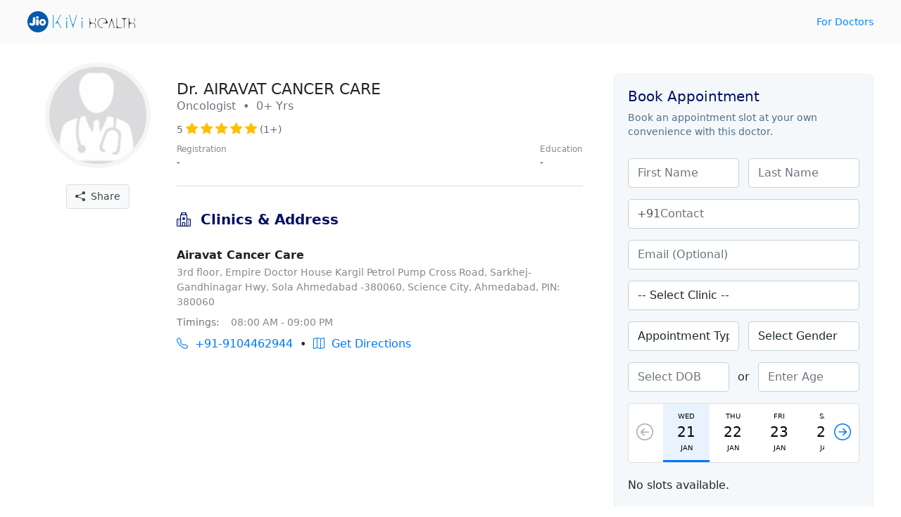

--- FILE ---
content_type: text/html; charset=UTF-8
request_url: https://kivihealth.com/iam/airavat.cancer.care.6kv630sp17de
body_size: 13864
content:
<!DOCTYPE html>
<html>
<head>
    <meta charset="UTF-8">
    <meta name="viewport" content="width=device-width, initial-scale=1.0">
    <link href="https://cdn.kivihealth.com/bootstrap/5.1.3/css/bootstrap.min.css" rel="stylesheet">
    <link rel="stylesheet" href="https://cdn.kivihealth.com/bootstrap/icons/1.8.1/bootstrap-icons.css">

    <title>Dr.AIRAVAT CANCER CARE | Oncologist</title>
    <script src="https://code.jquery.com/jquery-3.6.0.min.js" integrity="sha256-/xUj+3OJU5yExlq6GSYGSHk7tPXikynS7ogEvDej/m4=" crossorigin="anonymous"></script>
    
                        <link href="https://cdn.kivihealth.com/video.js/player/7.18.1/video-js.min.css" rel="stylesheet">
            <script src="https://cdn.kivihealth.com/video.js/player/7.18.1/video.min.js"></script>
            <script src="https://cdn.kivihealth.com/video.js/vhs/2.14.0/videojs-http-streaming.min.js"></script>
                
    <style type="text/css">
        body{
            font-size: 16px;
            cursor: default;
        }
        .row{
            margin: 0;
        }
        .flex-1{
            flex: 1;
        }
        .flex{
            display: flex;
            flex-direction: row;
            align-items: center;
        }
        .flex-start{
            display: flex;
            align-items: flex-start;
        }
        .inline-flex{
            display: inline-flex;
        }
        .justify-apart{
            justify-content: space-between;
        }
        .widemargin{
            max-width: 1240px;
            margin: auto;
            padding-left: 1.2em;
            padding-right: 1.2em;
        }
        .header{
            background: #fafafa;
            padding: 1em 0em;
            margin-bottom: 1.2em;
        }
        .link{
            text-decoration: none;
            color: #08f;
            font-size: 0.9em;
        }
        .text-xs{
            font-size: 0.8em;
            color: #888;
        }
        .text-sm{
            font-size: 0.9em;
            color: #888;
        }
        .pl-4{
            padding-left: 0.8em !important;
        }
        .ml-4{
            margin-left: 0.8em !important;
        }
        .text-link{
            text-decoration: none;
            color: #07f;
        }
        .overlay{
            position: fixed;
            top: 0;
            right: 0;
            bottom: 0;
            left: 0;
            background: #000b;
        }
        #loaderwrapper{
            display: flex;
            justify-content: center;
            align-items: center;
            z-index: 40;
            display: none;
        }
        #loaderwrapper .loaderbody{
            color: #fff;
        }
        .space-around{
            justify-content: space-around;
        }
        .position-relative{
            position: relative;
        }
        .input-group-box{
            position: relative;
        }
        .input-prefix{
            position: absolute;
            z-index: 11;
            height: 100%;
            display: flex;
            align-items: center;
            padding: 0 0.8em;
            color: #555;
        }
        .form-control.prefix{
            padding-left: 2.8em;
        }
        label{
            font-size: 0.9em;
            color: #222;
            font-weight: 500;
            margin-bottom: 2px;
        }
        .form-control{
            padding: 0.5em 0.8em;
            border-radius: 5px;
            border-color: #ddd;
        }

        button *{
            pointer-events: none;
        }

        .modal {
            background: #000a;
        }

        .disabled {
            color: #aaa !important;
        }

        .error-message {
            color: #ff0000;
            font-size: 14px;
            padding-top: 1em;
        }

        .has-error {
            border-color: #ff0000 !important;
        }

        .otp::-webkit-input-placeholder {
            text-align: center;
        }

        .otp:-moz-placeholder { /* Firefox 18- */
            text-align: center;  
        }

        .otp::-moz-placeholder {  /* Firefox 19+ */
            text-align: center;  
        }

        .otp:-ms-input-placeholder {  
            text-align: center; 
        }

        .spinner {
            width: 60px;
            height: 60px;
            display: inline-block;
            border: 3px solid #dddf00;
            border-top-color: transparent;
            border-bottom-color: transparent;
            border-radius: 50%;
            animation: spin 1s infinite;
        }

        .label-required:after {
            content:" *";
            color: red;
        }

        @keyframes spin {
            0% {
                transform: rotate(0);
            }
            50% {
                transform: rotate(180deg);
                border-top-color: #fcab41;
                border-bottom-color: #80ffdb;
                border-right-color: transparent;
                border-left-color: transparent;
            }
            100% {
                transform: rotate(360deg);
            }
        }

        input::-webkit-outer-spin-button,
        input::-webkit-inner-spin-button {
            -webkit-appearance: none;
            margin: 0;
        }

        /* Firefox */
        input[type=number] {
            -webkit-appearance: textfield;
            -moz-appearance: textfield;
            appearance: textfield;
        }

        ::-webkit-scrollbar {
            width: 3px;
            height: 3px;
        }

        /* Track */
        ::-webkit-scrollbar-track {
            background: #fff; 
        }
        
        /* Handle */
        ::-webkit-scrollbar-thumb {
            background: #ccc; 
        }

        /* Handle on hover */
        ::-webkit-scrollbar-thumb:hover {
            background: #888; 
        }
    </style>
</head>
<body>

<div class="header">
    <div class="flex justify-apart widemargin">
        <div>
            <a href="" > <img src="https://cdn.kivihealth.com/kivihealth/jiokivilogo.svg" /> </a>
        </div>
        <div>
            <a href="/doctors" class="link">For Doctors</a>
        </div>
    </div>
</div>

<div id="loaderwrapper" class="overlay">
    <div class="loaderbody text-center">
        <span class="spinner mb-2"></span>
        <p style="color: #bff5e6;" class="m-0">Please wait...</p>
    </div>
</div>

<style type="text/css">
    .profile-head{
        align-items: flex-start;
    }
    .doctor-avatar{
        border-radius: 100%;
    }
    .verifiedicon{
        height: 20px;
        display: inline-block;
        margin-left: 10px;
        position: absolute;
        top: 2px;
    }
    .avatar{
        display: inline-block;
        background-image: url('https://files.kivihealth.com/images/logos/doctor-profile.png');
        width: 150px;
        height: 150px;
        background-size: cover;
        border-radius: 100%;
        border: 6px solid #f5f5f5;
    }
    .profile-info{
        flex: 1;
        padding-left: 2em;
    }
    .metainfo{
        text-align: left;
    }
    .doctor-name{
        font-size: 1.4em;
        position: relative;
    }
    .profile-mom{
        font-size: 0.8em;
        justify-content: space-between;
    }
    .icon-rating{
        color: #ffbf00;
        font-size: 1.2em;
    }
    .icon-social{
        font-size: 2em;
        margin: 0 0.4em;
    }
    .ratings{
        align-items:center;
        font-size: 0.9em;
        color: #666;
    }
    .appt-btn{
        max-width: 575px;
        margin: auto;
    }
    .appt-btn .btn{
        width: 100%;
    }
    .share-profile{
        margin-top: 1em;
    }
    .share-profile .btn-light{
        color: #444;
        font-size: 14px;
        border: 1px solid #ddd;
    }
    .profile-videos, .profile-gallery{
        display: flex;
        overflow-x: auto;
        padding-bottom: 0.5em;
        padding-top: 0.5em;
    }
    .video-thumbnail-play{
        width: 104px;
        height: 142px;
        background-size: cover;
        margin-right: 12px;
        border-radius: 18px;
        border: 1px solid #ddd;
        background-color: #f4ecd6;
        display: flex;
        cursor: pointer;
    }
    .video-thumbnail-play i{
        margin: auto;
        color: #fff;
        text-shadow: 0pt 0pt 1pt #000;
        font-size: 2em;
    }
    .image-thumbnail{
        width: 100px;
        height: 100px;
        background-size: cover;
        margin-right: 16px;
        border-radius: 100%;
        border: 4px solid #f5f5f5;
        cursor: pointer;
    }
    .profile-section{
        padding: 1em 0
    }
    .section-title{
        color: #000f64;
        font-size: 20px;
        font-weight: 600;
        margin-bottom: 0;
    }
    #doctorprofilecard{
        border-bottom: 1px solid #ddd;
        margin-bottom: 1em;
    }

    .clinic-box, .experience-box, .education-box{
        border-bottom: 1px solid #ddd;
        padding: 1.5em 0;
    }
    .clinic-box:last-child, .experience-box:last-child, .education-box:last-child{
        border-bottom:0;
    }

    .clinics-title{
        font-weight: 600;
        margin-bottom: 2px;
        color: #222;
        text-transform: capitalize;
    }
    .btn-direction{
        height: 36px;
        width: 36px;
        font-size: 16px;
        border: 0;
        color: #07f;
        border-radius: 100%;
        background: #fff;
        border: 1px solid #07f;
        margin-right: 0.5em;
        margin-top: 0.4em;
    }

    .book-slot-box{
        padding: 1.5em 0 0 2em;
    }

    .share-wrapper{
        position: relative;
        display: inline-flex;
    }
    .share-options{
        background: #fff;
        border: 1px solid #e0e0e0;
        box-shadow: -1pt 1pt 6pt #ddd;
        border-radius: 5px;
        padding: 0;
        max-width: 130px;
        min-width: 110px;
        margin: auto;
        position: absolute;
        right: 0;
        top: 35px;
        display: none;
    }
    .share-item-mode{
        display: block;
        text-align: left;
        text-decoration: none;
        color: #555;
        font-size: 13px;
        border-bottom: 1px solid #eee;
        padding: 0.6em 0.8em;
        margin: 0;
        cursor: pointer;
    }
    .share-item-mode:hover{
        background: #fafafa;
        color: #07f;
    }

    @media (min-width: 768px) and (max-width: 991px ){
        .educationbox{
            padding-right: 2.5em;
        }
    }

    @media (max-width: 575px) {
        .doctor-info-box{
            padding-top: 0 !important;
        }
        .metainfo{
            text-align: center;
        }
        .profile-mom{
            margin: auto;
        }
        .ratings{
            text-align: center;
        }
        .educationbox{
            padding-right: 0em;
        }
        .doctor-info-box{
            padding: 0em;
        }
        .share-profile{
            position: absolute;
            right: 0em;
            top: -0.9em;
        }
    }

    </style>

<div class="row widemargin mb-4">
    <div class="col-12 col-sm-12 col-md-12 col-lg-7 col-xl-8 p-0 position-relative">
        <div class="row">
            <div class="doctor-avtar-box col-12 col-sm-4 col-md-3 col-lg-3 p-0 mb-2 pt-2 text-center">
                <div class="avatar doctoravtar"></div>
                                <div class="share-profile text-muted">
                    <div class="share-wrapper">
                        <button class="btn btn-light" id="shareprofile">
                            <i class="bi-share-fill"></i> &nbsp;Share
                        </button>
                        <div class="share-options">
                            <a class="share-item-mode" href="https://facebook.com/sharer/sharer.php?u=https://kivihealth.com/iam/airavat.cancer.care.6kv630sp17de" target="_blank" rel="noopener">
                                <i class="bi-facebook text-primary"></i> &nbsp; Facebook
                            </a>
                            <a class="share-item-mode" href="https://twitter.com/intent/tweet?text=Dr.AIRAVAT CANCER CARE&url=https://kivihealth.com/iam/airavat.cancer.care.6kv630sp17de" target="_blank" rel="noopener">
                                <i class="bi-twitter text-primary"></i> &nbsp; Twitter
                            </a>
                            <p class="share-item-mode" id="copysharelink">Copy link</p>
                        </div>
                    </div>
                </div>
            </div>
            <div class="doctor-info-box col-12 col-sm-8 col-md-9 col-lg-9 pt-3">
                <!-- Doctor Profile Card -->
                <div id="doctorprofilecard" class="profile-section">
                    <div class="metainfo">
                        <h1 class="doctor-name m-0">
                            Dr. AIRAVAT CANCER CARE 
                                                    </h1>
                        <p class="text-muted mb-2">Oncologist &nbsp;&bullet;&nbsp;  0+ Yrs</p>
                    </div>
                    <div class="ratings">
                                                                                                                                                                                                                                                <span>5</span>
                                                                        
                                                            <i class="icon-rating bi-star-fill"></i>
                            
                                                    
                                                            <i class="icon-rating bi-star-fill"></i>
                            
                                                    
                                                            <i class="icon-rating bi-star-fill"></i>
                            
                                                    
                                                            <i class="icon-rating bi-star-fill"></i>
                            
                                                    
                                                            <i class="icon-rating bi-star-fill"></i>
                            
                                                                            <span>(1+)</span>                    </div>
                    
                    <div class="row">
                        <div class="col-sm-12 col-md-6 col-lg-12 flex profile-mom p-0 pt-2 mb-2">
                            <div>
                                <p class="text-sm m-0">Registration</p>
                                <p class="m-0">
                                                                            -
                                                                    </p>
                            </div>
                            <div class="educationbox">
                                <p class="text-sm m-0">Education</p>
                                <p class="m-0">
                                                                                                                                                    -
                                                                    </p>
                            </div>
                        </div>
                        <div class="col-sm-12 col-md-6 d-md-block d-lg-none pt-2 pb-2 appt-btn p-0">
                            <a class="btn btn-primary" href="/iam/airavat.cancer.care.6kv630sp17de/bookslot" target="_blank">Book Appointment</a>
                        </div>
                    </div>
                </div>

                <!-- Doctor Videos -->
                
                <!-- Doctor Photos -->
                
                <!-- Doctor Clinics -->
                                                <div id="doctorclinics" class="profile-section">
                    <p class="section-title"><i class="bi-hospital"></i>&nbsp;  Clinics & Address</p>
                                                            <div class="clinic-box">
                        <p class="clinics-title">Airavat Cancer Care</p>
                        <p class="m-0 text-sm">3rd floor, Empire Doctor House Kargil Petrol Pump Cross Road, Sarkhej- Gandhinagar Hwy, Sola Ahmedabad -380060, Science City, Ahmedabad, PIN: 380060</p>
                        <div class="flex-start mt-2 text-sm">
                            <p class="m-0 text-muted">Timings: &nbsp; &nbsp; </p>
                            <div>
                                                                <p class="m-0">08:00 AM - 09:00 PM</p>
                                                                                            </div>
                        </div>
                        <div class="flex mt-2">
                                                        <a href="tel:+91-9104462944" class="m-0 text-link"><i class="bi-telephone"></i>&nbsp; +91-9104462944</a>
                            &nbsp; &bullet; &nbsp;
                                                                                                                                                                            <a id="direction_22164" href="https://www.google.com/maps/dir/?api=1&destination=23.0768656,72.5248666" class="m-0 text-link" target="_blank"><i class="bi-map"></i>&nbsp; Get Directions</a>
                        </div>
                    </div>
                                    </div>
                
                <!-- Doctor Experiences -->
                
                <!-- Doctor Education -->
                            </div>
        </div>
    </div>
    <div class="d-none d-lg-block col-lg-5 col-xl-4 book-slot-box">
        

                                                    
<style>
.childmargin{
    padding: 0!important;
}
#profilecardbook .doctor-avatar{
    border-radius: 100%;
}
#profilecardbook .verifiedicon{
    height: 16px;
    display: inline-block;
    margin-left: 10px;
    position: absolute;
    top: 2px;
}
#profilecardbook .avatar{
    display: inline-block;
    background-image: url('https://files.kivihealth.com/images/logos/doctor-profile.png');
    width: 54px;
    height: 54px;
    background-size: cover;
    border-radius: 100%;
    margin-right: 1em;
}
#profilecardbook .profile-info{
    flex: 1;
    padding-left: 2em;
}
#profilecardbook .metainfo{
    display: flex;
    align-items: center;
    padding-bottom: 1.2em;
}
#profilecardbook .doctor-name{
    font-size: 1.1em;
    position: relative;
}
#book-appointment-wrapper{
    background: #f5f8fa;
    padding: 0em;
    border: 1px solid #e7eff4;
    border-radius: 0.5em;
    position: sticky;
    top: 1.6em;
    overflow: hidden;
}
.cardhead{
    color: #001064;
    padding: 1.2em;
}
.cardhead-tagline{
    font-size: 0.85em;
    color: #4b6f8d;
}
.cardbody{
    padding: 1.2em;
}
.cardbody .form-control{
    border-color: #c5d1d9;
}
.form-field {
    padding: 0.5em 0;
}
.slot-list-head{
    width: 100%;
    display: inline-flex;
    justify-content: space-between;
    align-items: center;
    background: #fff;
    border-radius: 4px;
    border: 1px solid #ddd;
}
#slot-date-list{
    width: 70%;
    overflow: hidden;
}
#slot-date-list .slider{
    display: inline-flex;
    justify-content: space-around;
    align-items: center;
}
.btn-slide-slot{
    border: 0;
    padding: 10px;
    font-size: 1.5em;
    background: none;
    color: #07f;
    width: 14%;
}
.btn-slotdate{
    flex-direction: column;
    display: inline-flex;
    align-items: center;
    font-size: 10px;
    padding: 1em 2em;
    border: 0;
    border-bottom: 3px solid #fff;
    background: #fff;
}
.btn-slotdate.active{
    border-bottom: 3px solid #07f;
    background: #e9f3ff;
}
.btn-slotdate span:nth-child(2){
    font-size: 2em;
}
.categorytimelist{
    margin-left: -5px;
}
.btntimeslot {
    border: 0;
    background: #fff;
    border: 1px solid #ddd;
    width: 90px;
    height: 36px;
    margin: 5px;
    border-radius: 2px;
    font-size: 14px;
}
.btntimeslot.active{
    border: 1px solid #07f;
    background: #e9f3ff;
}
.form-control{
    margin: 0.5em 0;
    display: inline-block;
}

.inforow{
    display: flex;
    align-items: center;
    padding: 5px 0;
    font-size: 13px;
}
.inforow p{
    margin: 0;
}
.inforow div{
    flex: 1;
}
.inforow p:first-child{
    color: #777;
    margin: 0;
    font-size: 12px;
}
#resend-otp-timer{
    display: none;
}
.otp-input{
    border: 1px solid #ccc;
    width: 20%;
    height: 42px;
    border-radius: 3px;
    appearance: none;
    text-align: center;
    font-size: 1.2em;
}
.paymode-btn{
    border: 1px solid #ddd;
    padding: 0.6em;
    border-radius: 4px;
    background: #fafafa;
}

.paymode-btn.active{
    border: 1px solid #07f;
    background: #e9f3ff;
}

</style>

<div class=" childmargin  mb-4">
    
    <div id="book-appointment-wrapper">
        <div class="cardhead">
            <h2 class="h5">Book Appointment</h2>
            <p class="cardhead-tagline m-0">Book an appointment slot at your own convenience with this doctor.</p>
        </div>
        <div class="cardbody pt-0">
            <div id="formpartone">
                <div class="flex justify-apart">
                    <input type="text" placeholder="First Name" class="form-control" id="first_name" />
                    <input type="text" placeholder="Last Name" class="form-control ml-4" id="last_name" />
                </div>
                <div class="flex input-group-box">
                    <span class="input-prefix"> +91 </span>
                    <input type="text" placeholder="Contact" class="form-control prefix" id="contact" />
                </div>
                
                <input type="text" placeholder="Email (Optional)" class="form-control" id="email" />
                <select class="form-control" placeholder="Clinic" id="clinic">
                    <option value="">-- Select Clinic --</option>
                                                                        <option value="22164">Airavat Cancer Care, 3rd floor, Empire Doctor House Kargil Petrol Pump Cross Road, Sarkhej- Gandhinagar Hwy, Sola Ahmedabad -380060, Science City, Ahmedabad</option>
                                                            </select>

                <div class="flex justify-apart">                    
                    <select class="form-control" id="appointment_type">
                        <option value="">Appointment Type</option>
                        <option value="In-Clinic">In-Clinic</option>
                        <option value="Online">Online</option>
                    </select>
                    <select class="form-control ml-4" id="gender">
                        <option value="">Select Gender</option>
                        <option value="1">Male</option>
                        <option value="0">Female</option>
                    </select>                   
                </div>

                <div class="flex justify-apart">
                    <input type="text" placeholder="Select DOB" class="form-control" id="dob" onfocus="(this.type='date')" onmouseenter="(this.type='date')" onblur="(this.value == '' ? this.type='text' : this.type='date')" onmouseout="(this.value == '' ? this.type='text' : this.type='date')" /><span style="padding-left:12px;">or</span>
                    <input type="number" placeholder="Enter Age" class="form-control  ml-4" id="age" />
                </div>

                <div class="form-field slot-list">
                    <div class="slot-list-head">
                        <button class="btn-slide-slot disabled" id="previous_date" disabled="disabled"><i class="bi-arrow-left-circle"></i></button>
                        <div id="slot-date-list">
                            <div class="slider">
                                                                                                                                            <button class="btn-slotdate active visible" data-date="21/01/2026" data-day="Wednesday" data-formatted-date="Jan 21">
                                        <span>WED</span>
                                        <span>21</span>
                                        <span>JAN</span>
                                    </button>
                                                                                                                                            <button class="btn-slotdate visible" data-date="22/01/2026" data-day="Thursday" data-formatted-date="Jan 22">
                                        <span>THU</span>
                                        <span>22</span>
                                        <span>JAN</span>
                                    </button>
                                                                                                                                            <button class="btn-slotdate visible" data-date="23/01/2026" data-day="Friday" data-formatted-date="Jan 23">
                                        <span>FRI</span>
                                        <span>23</span>
                                        <span>JAN</span>
                                    </button>
                                                                                                                                            <button class="btn-slotdate visible" data-date="24/01/2026" data-day="Saturday" data-formatted-date="Jan 24">
                                        <span>SAT</span>
                                        <span>24</span>
                                        <span>JAN</span>
                                    </button>
                                                                                                                                            <button class="btn-slotdate" data-date="25/01/2026" data-day="Sunday" data-formatted-date="Jan 25">
                                        <span>SUN</span>
                                        <span>25</span>
                                        <span>JAN</span>
                                    </button>
                                                                                                                                            <button class="btn-slotdate" data-date="26/01/2026" data-day="Monday" data-formatted-date="Jan 26">
                                        <span>MON</span>
                                        <span>26</span>
                                        <span>JAN</span>
                                    </button>
                                                                                                                                            <button class="btn-slotdate" data-date="27/01/2026" data-day="Tuesday" data-formatted-date="Jan 27">
                                        <span>TUE</span>
                                        <span>27</span>
                                        <span>JAN</span>
                                    </button>
                                                                                                                                            <button class="btn-slotdate" data-date="28/01/2026" data-day="Wednesday" data-formatted-date="Jan 28">
                                        <span>WED</span>
                                        <span>28</span>
                                        <span>JAN</span>
                                    </button>
                                                                                                                                            <button class="btn-slotdate" data-date="29/01/2026" data-day="Thursday" data-formatted-date="Jan 29">
                                        <span>THU</span>
                                        <span>29</span>
                                        <span>JAN</span>
                                    </button>
                                                                                                                                            <button class="btn-slotdate" data-date="30/01/2026" data-day="Friday" data-formatted-date="Jan 30">
                                        <span>FRI</span>
                                        <span>30</span>
                                        <span>JAN</span>
                                    </button>
                                                                                                                                            <button class="btn-slotdate" data-date="31/01/2026" data-day="Saturday" data-formatted-date="Jan 31">
                                        <span>SAT</span>
                                        <span>31</span>
                                        <span>JAN</span>
                                    </button>
                                                                                                                                            <button class="btn-slotdate" data-date="01/02/2026" data-day="Sunday" data-formatted-date="Feb 01">
                                        <span>SUN</span>
                                        <span>01</span>
                                        <span>FEB</span>
                                    </button>
                                                                                                                                            <button class="btn-slotdate" data-date="02/02/2026" data-day="Monday" data-formatted-date="Feb 02">
                                        <span>MON</span>
                                        <span>02</span>
                                        <span>FEB</span>
                                    </button>
                                                                                                                                            <button class="btn-slotdate" data-date="03/02/2026" data-day="Tuesday" data-formatted-date="Feb 03">
                                        <span>TUE</span>
                                        <span>03</span>
                                        <span>FEB</span>
                                    </button>
                                                                                                                                            <button class="btn-slotdate" data-date="04/02/2026" data-day="Wednesday" data-formatted-date="Feb 04">
                                        <span>WED</span>
                                        <span>04</span>
                                        <span>FEB</span>
                                    </button>
                                                                                                                                            <button class="btn-slotdate" data-date="05/02/2026" data-day="Thursday" data-formatted-date="Feb 05">
                                        <span>THU</span>
                                        <span>05</span>
                                        <span>FEB</span>
                                    </button>
                                                                                                                                            <button class="btn-slotdate" data-date="06/02/2026" data-day="Friday" data-formatted-date="Feb 06">
                                        <span>FRI</span>
                                        <span>06</span>
                                        <span>FEB</span>
                                    </button>
                                                                                                                                            <button class="btn-slotdate" data-date="07/02/2026" data-day="Saturday" data-formatted-date="Feb 07">
                                        <span>SAT</span>
                                        <span>07</span>
                                        <span>FEB</span>
                                    </button>
                                                                                                                                            <button class="btn-slotdate" data-date="08/02/2026" data-day="Sunday" data-formatted-date="Feb 08">
                                        <span>SUN</span>
                                        <span>08</span>
                                        <span>FEB</span>
                                    </button>
                                                                                                                                            <button class="btn-slotdate" data-date="09/02/2026" data-day="Monday" data-formatted-date="Feb 09">
                                        <span>MON</span>
                                        <span>09</span>
                                        <span>FEB</span>
                                    </button>
                                                                                                                                            <button class="btn-slotdate" data-date="10/02/2026" data-day="Tuesday" data-formatted-date="Feb 10">
                                        <span>TUE</span>
                                        <span>10</span>
                                        <span>FEB</span>
                                    </button>
                                                                                                                                            <button class="btn-slotdate" data-date="11/02/2026" data-day="Wednesday" data-formatted-date="Feb 11">
                                        <span>WED</span>
                                        <span>11</span>
                                        <span>FEB</span>
                                    </button>
                                                                                                                                            <button class="btn-slotdate" data-date="12/02/2026" data-day="Thursday" data-formatted-date="Feb 12">
                                        <span>THU</span>
                                        <span>12</span>
                                        <span>FEB</span>
                                    </button>
                                                                                                                                            <button class="btn-slotdate" data-date="13/02/2026" data-day="Friday" data-formatted-date="Feb 13">
                                        <span>FRI</span>
                                        <span>13</span>
                                        <span>FEB</span>
                                    </button>
                                                                                                                                            <button class="btn-slotdate" data-date="14/02/2026" data-day="Saturday" data-formatted-date="Feb 14">
                                        <span>SAT</span>
                                        <span>14</span>
                                        <span>FEB</span>
                                    </button>
                                                                                                                                            <button class="btn-slotdate" data-date="15/02/2026" data-day="Sunday" data-formatted-date="Feb 15">
                                        <span>SUN</span>
                                        <span>15</span>
                                        <span>FEB</span>
                                    </button>
                                                                                                                                            <button class="btn-slotdate" data-date="16/02/2026" data-day="Monday" data-formatted-date="Feb 16">
                                        <span>MON</span>
                                        <span>16</span>
                                        <span>FEB</span>
                                    </button>
                                                                                                                                            <button class="btn-slotdate" data-date="17/02/2026" data-day="Tuesday" data-formatted-date="Feb 17">
                                        <span>TUE</span>
                                        <span>17</span>
                                        <span>FEB</span>
                                    </button>
                                                                                                                                            <button class="btn-slotdate" data-date="18/02/2026" data-day="Wednesday" data-formatted-date="Feb 18">
                                        <span>WED</span>
                                        <span>18</span>
                                        <span>FEB</span>
                                    </button>
                                                                                                                                            <button class="btn-slotdate" data-date="19/02/2026" data-day="Thursday" data-formatted-date="Feb 19">
                                        <span>THU</span>
                                        <span>19</span>
                                        <span>FEB</span>
                                    </button>
                                                                                                                                            <button class="btn-slotdate" data-date="20/02/2026" data-day="Friday" data-formatted-date="Feb 20">
                                        <span>FRI</span>
                                        <span>20</span>
                                        <span>FEB</span>
                                    </button>
                                                                                                                                            <button class="btn-slotdate" data-date="21/02/2026" data-day="Saturday" data-formatted-date="Feb 21">
                                        <span>SAT</span>
                                        <span>21</span>
                                        <span>FEB</span>
                                    </button>
                                                                                                                                            <button class="btn-slotdate" data-date="22/02/2026" data-day="Sunday" data-formatted-date="Feb 22">
                                        <span>SUN</span>
                                        <span>22</span>
                                        <span>FEB</span>
                                    </button>
                                                                                                                                            <button class="btn-slotdate" data-date="23/02/2026" data-day="Monday" data-formatted-date="Feb 23">
                                        <span>MON</span>
                                        <span>23</span>
                                        <span>FEB</span>
                                    </button>
                                                                                                                                            <button class="btn-slotdate" data-date="24/02/2026" data-day="Tuesday" data-formatted-date="Feb 24">
                                        <span>TUE</span>
                                        <span>24</span>
                                        <span>FEB</span>
                                    </button>
                                                                                                                                            <button class="btn-slotdate" data-date="25/02/2026" data-day="Wednesday" data-formatted-date="Feb 25">
                                        <span>WED</span>
                                        <span>25</span>
                                        <span>FEB</span>
                                    </button>
                                                                                                                                            <button class="btn-slotdate" data-date="26/02/2026" data-day="Thursday" data-formatted-date="Feb 26">
                                        <span>THU</span>
                                        <span>26</span>
                                        <span>FEB</span>
                                    </button>
                                                                                                                                            <button class="btn-slotdate" data-date="27/02/2026" data-day="Friday" data-formatted-date="Feb 27">
                                        <span>FRI</span>
                                        <span>27</span>
                                        <span>FEB</span>
                                    </button>
                                                                                                                                            <button class="btn-slotdate" data-date="28/02/2026" data-day="Saturday" data-formatted-date="Feb 28">
                                        <span>SAT</span>
                                        <span>28</span>
                                        <span>FEB</span>
                                    </button>
                                                                                                                                            <button class="btn-slotdate" data-date="01/03/2026" data-day="Sunday" data-formatted-date="Mar 01">
                                        <span>SUN</span>
                                        <span>01</span>
                                        <span>MAR</span>
                                    </button>
                                                                                                                                            <button class="btn-slotdate" data-date="02/03/2026" data-day="Monday" data-formatted-date="Mar 02">
                                        <span>MON</span>
                                        <span>02</span>
                                        <span>MAR</span>
                                    </button>
                                                                                                                                            <button class="btn-slotdate" data-date="03/03/2026" data-day="Tuesday" data-formatted-date="Mar 03">
                                        <span>TUE</span>
                                        <span>03</span>
                                        <span>MAR</span>
                                    </button>
                                                                                                                                            <button class="btn-slotdate" data-date="04/03/2026" data-day="Wednesday" data-formatted-date="Mar 04">
                                        <span>WED</span>
                                        <span>04</span>
                                        <span>MAR</span>
                                    </button>
                                                                                                                                            <button class="btn-slotdate" data-date="05/03/2026" data-day="Thursday" data-formatted-date="Mar 05">
                                        <span>THU</span>
                                        <span>05</span>
                                        <span>MAR</span>
                                    </button>
                                                                                                                                            <button class="btn-slotdate" data-date="06/03/2026" data-day="Friday" data-formatted-date="Mar 06">
                                        <span>FRI</span>
                                        <span>06</span>
                                        <span>MAR</span>
                                    </button>
                                                                                                                                            <button class="btn-slotdate" data-date="07/03/2026" data-day="Saturday" data-formatted-date="Mar 07">
                                        <span>SAT</span>
                                        <span>07</span>
                                        <span>MAR</span>
                                    </button>
                                                                                                                                            <button class="btn-slotdate" data-date="08/03/2026" data-day="Sunday" data-formatted-date="Mar 08">
                                        <span>SUN</span>
                                        <span>08</span>
                                        <span>MAR</span>
                                    </button>
                                                                                                                                            <button class="btn-slotdate" data-date="09/03/2026" data-day="Monday" data-formatted-date="Mar 09">
                                        <span>MON</span>
                                        <span>09</span>
                                        <span>MAR</span>
                                    </button>
                                                                                                                                            <button class="btn-slotdate" data-date="10/03/2026" data-day="Tuesday" data-formatted-date="Mar 10">
                                        <span>TUE</span>
                                        <span>10</span>
                                        <span>MAR</span>
                                    </button>
                                                                                                                                            <button class="btn-slotdate" data-date="11/03/2026" data-day="Wednesday" data-formatted-date="Mar 11">
                                        <span>WED</span>
                                        <span>11</span>
                                        <span>MAR</span>
                                    </button>
                                                                                                                                            <button class="btn-slotdate" data-date="12/03/2026" data-day="Thursday" data-formatted-date="Mar 12">
                                        <span>THU</span>
                                        <span>12</span>
                                        <span>MAR</span>
                                    </button>
                                                                                                                                            <button class="btn-slotdate" data-date="13/03/2026" data-day="Friday" data-formatted-date="Mar 13">
                                        <span>FRI</span>
                                        <span>13</span>
                                        <span>MAR</span>
                                    </button>
                                                                                                                                            <button class="btn-slotdate" data-date="14/03/2026" data-day="Saturday" data-formatted-date="Mar 14">
                                        <span>SAT</span>
                                        <span>14</span>
                                        <span>MAR</span>
                                    </button>
                                                                                                                                            <button class="btn-slotdate" data-date="15/03/2026" data-day="Sunday" data-formatted-date="Mar 15">
                                        <span>SUN</span>
                                        <span>15</span>
                                        <span>MAR</span>
                                    </button>
                                                                                                                                            <button class="btn-slotdate" data-date="16/03/2026" data-day="Monday" data-formatted-date="Mar 16">
                                        <span>MON</span>
                                        <span>16</span>
                                        <span>MAR</span>
                                    </button>
                                                                                                                                            <button class="btn-slotdate" data-date="17/03/2026" data-day="Tuesday" data-formatted-date="Mar 17">
                                        <span>TUE</span>
                                        <span>17</span>
                                        <span>MAR</span>
                                    </button>
                                                                                                                                            <button class="btn-slotdate" data-date="18/03/2026" data-day="Wednesday" data-formatted-date="Mar 18">
                                        <span>WED</span>
                                        <span>18</span>
                                        <span>MAR</span>
                                    </button>
                                                                                                                                            <button class="btn-slotdate" data-date="19/03/2026" data-day="Thursday" data-formatted-date="Mar 19">
                                        <span>THU</span>
                                        <span>19</span>
                                        <span>MAR</span>
                                    </button>
                                                                                                                                            <button class="btn-slotdate" data-date="20/03/2026" data-day="Friday" data-formatted-date="Mar 20">
                                        <span>FRI</span>
                                        <span>20</span>
                                        <span>MAR</span>
                                    </button>
                                                                                                                                            <button class="btn-slotdate" data-date="21/03/2026" data-day="Saturday" data-formatted-date="Mar 21">
                                        <span>SAT</span>
                                        <span>21</span>
                                        <span>MAR</span>
                                    </button>
                                                                                                                                            <button class="btn-slotdate" data-date="22/03/2026" data-day="Sunday" data-formatted-date="Mar 22">
                                        <span>SUN</span>
                                        <span>22</span>
                                        <span>MAR</span>
                                    </button>
                                                                                                                                            <button class="btn-slotdate" data-date="23/03/2026" data-day="Monday" data-formatted-date="Mar 23">
                                        <span>MON</span>
                                        <span>23</span>
                                        <span>MAR</span>
                                    </button>
                                                                                                                                            <button class="btn-slotdate" data-date="24/03/2026" data-day="Tuesday" data-formatted-date="Mar 24">
                                        <span>TUE</span>
                                        <span>24</span>
                                        <span>MAR</span>
                                    </button>
                                                                                                                                            <button class="btn-slotdate" data-date="25/03/2026" data-day="Wednesday" data-formatted-date="Mar 25">
                                        <span>WED</span>
                                        <span>25</span>
                                        <span>MAR</span>
                                    </button>
                                                                                                                                            <button class="btn-slotdate" data-date="26/03/2026" data-day="Thursday" data-formatted-date="Mar 26">
                                        <span>THU</span>
                                        <span>26</span>
                                        <span>MAR</span>
                                    </button>
                                                                                                                                            <button class="btn-slotdate" data-date="27/03/2026" data-day="Friday" data-formatted-date="Mar 27">
                                        <span>FRI</span>
                                        <span>27</span>
                                        <span>MAR</span>
                                    </button>
                                                                                                                                            <button class="btn-slotdate" data-date="28/03/2026" data-day="Saturday" data-formatted-date="Mar 28">
                                        <span>SAT</span>
                                        <span>28</span>
                                        <span>MAR</span>
                                    </button>
                                                                                                                                            <button class="btn-slotdate" data-date="29/03/2026" data-day="Sunday" data-formatted-date="Mar 29">
                                        <span>SUN</span>
                                        <span>29</span>
                                        <span>MAR</span>
                                    </button>
                                                                                                                                            <button class="btn-slotdate" data-date="30/03/2026" data-day="Monday" data-formatted-date="Mar 30">
                                        <span>MON</span>
                                        <span>30</span>
                                        <span>MAR</span>
                                    </button>
                                                                                                                                            <button class="btn-slotdate" data-date="31/03/2026" data-day="Tuesday" data-formatted-date="Mar 31">
                                        <span>TUE</span>
                                        <span>31</span>
                                        <span>MAR</span>
                                    </button>
                                                                                                                                            <button class="btn-slotdate" data-date="01/04/2026" data-day="Wednesday" data-formatted-date="Apr 01">
                                        <span>WED</span>
                                        <span>01</span>
                                        <span>APR</span>
                                    </button>
                                                                                                                                            <button class="btn-slotdate" data-date="02/04/2026" data-day="Thursday" data-formatted-date="Apr 02">
                                        <span>THU</span>
                                        <span>02</span>
                                        <span>APR</span>
                                    </button>
                                                                                                                                            <button class="btn-slotdate" data-date="03/04/2026" data-day="Friday" data-formatted-date="Apr 03">
                                        <span>FRI</span>
                                        <span>03</span>
                                        <span>APR</span>
                                    </button>
                                                                                                                                            <button class="btn-slotdate" data-date="04/04/2026" data-day="Saturday" data-formatted-date="Apr 04">
                                        <span>SAT</span>
                                        <span>04</span>
                                        <span>APR</span>
                                    </button>
                                                                                                                                            <button class="btn-slotdate" data-date="05/04/2026" data-day="Sunday" data-formatted-date="Apr 05">
                                        <span>SUN</span>
                                        <span>05</span>
                                        <span>APR</span>
                                    </button>
                                                                                                                                            <button class="btn-slotdate" data-date="06/04/2026" data-day="Monday" data-formatted-date="Apr 06">
                                        <span>MON</span>
                                        <span>06</span>
                                        <span>APR</span>
                                    </button>
                                                                                                                                            <button class="btn-slotdate" data-date="07/04/2026" data-day="Tuesday" data-formatted-date="Apr 07">
                                        <span>TUE</span>
                                        <span>07</span>
                                        <span>APR</span>
                                    </button>
                                                                                                                                            <button class="btn-slotdate" data-date="08/04/2026" data-day="Wednesday" data-formatted-date="Apr 08">
                                        <span>WED</span>
                                        <span>08</span>
                                        <span>APR</span>
                                    </button>
                                                                                                                                            <button class="btn-slotdate" data-date="09/04/2026" data-day="Thursday" data-formatted-date="Apr 09">
                                        <span>THU</span>
                                        <span>09</span>
                                        <span>APR</span>
                                    </button>
                                                                                                                                            <button class="btn-slotdate" data-date="10/04/2026" data-day="Friday" data-formatted-date="Apr 10">
                                        <span>FRI</span>
                                        <span>10</span>
                                        <span>APR</span>
                                    </button>
                                                                                                                                            <button class="btn-slotdate" data-date="11/04/2026" data-day="Saturday" data-formatted-date="Apr 11">
                                        <span>SAT</span>
                                        <span>11</span>
                                        <span>APR</span>
                                    </button>
                                                                                                                                            <button class="btn-slotdate" data-date="12/04/2026" data-day="Sunday" data-formatted-date="Apr 12">
                                        <span>SUN</span>
                                        <span>12</span>
                                        <span>APR</span>
                                    </button>
                                                                                                                                            <button class="btn-slotdate" data-date="13/04/2026" data-day="Monday" data-formatted-date="Apr 13">
                                        <span>MON</span>
                                        <span>13</span>
                                        <span>APR</span>
                                    </button>
                                                                                                                                            <button class="btn-slotdate" data-date="14/04/2026" data-day="Tuesday" data-formatted-date="Apr 14">
                                        <span>TUE</span>
                                        <span>14</span>
                                        <span>APR</span>
                                    </button>
                                                                                                                                            <button class="btn-slotdate" data-date="15/04/2026" data-day="Wednesday" data-formatted-date="Apr 15">
                                        <span>WED</span>
                                        <span>15</span>
                                        <span>APR</span>
                                    </button>
                                                                                                                                            <button class="btn-slotdate" data-date="16/04/2026" data-day="Thursday" data-formatted-date="Apr 16">
                                        <span>THU</span>
                                        <span>16</span>
                                        <span>APR</span>
                                    </button>
                                                                                                                                            <button class="btn-slotdate" data-date="17/04/2026" data-day="Friday" data-formatted-date="Apr 17">
                                        <span>FRI</span>
                                        <span>17</span>
                                        <span>APR</span>
                                    </button>
                                                                                                                                            <button class="btn-slotdate" data-date="18/04/2026" data-day="Saturday" data-formatted-date="Apr 18">
                                        <span>SAT</span>
                                        <span>18</span>
                                        <span>APR</span>
                                    </button>
                                                                                                                                            <button class="btn-slotdate" data-date="19/04/2026" data-day="Sunday" data-formatted-date="Apr 19">
                                        <span>SUN</span>
                                        <span>19</span>
                                        <span>APR</span>
                                    </button>
                                                                                                                                            <button class="btn-slotdate" data-date="20/04/2026" data-day="Monday" data-formatted-date="Apr 20">
                                        <span>MON</span>
                                        <span>20</span>
                                        <span>APR</span>
                                    </button>
                                                            </div>
                        </div>
                        <button class="btn-slide-slot" id="next_date"><i class="bi-arrow-right-circle"></i></button>
                    </div>
                    <div class="slot-list-body pt-3 notranslate">
                        <p class="slot-error text-sm text-danger mb-1"></p>
                        <p class="text-sm mb-2 mt-2 d-none" id="morning_label"><i class="bi-sunrise"></i> Morning</p>
                        <div class="categorytimelist" id="morning_slots"></div>

                        <p class="text-sm mb-2 mt-2 d-none" id="afternoon_label"><i class="bi-sun"></i> Afternoon</p>
                        <div class="categorytimelist" id="afternoon_slots"></div>

                        <p class="text-sm mb-2 mt-2 d-none" id="evening_label"><i class="bi-moon"></i> Evening</p>
                        <div class="categorytimelist" id="evening_slots"></div>

                        <span class="" id="no_slots">No slots available.</span>
                    </div>
                </div>

                <div class="text-center pt-3" style="max-width: 240px; margin: auto;">
                    <div class="flex justify-apart mb-1">
                        <p class="m-0 text-sm">OTP Verification</p>
                        <button class="btn btn-link btn-sm p-0 text-link" id="btn-resend-otp">Get OTP</button>
                        <p class="m-0 text-sm" id="resend-otp-timer">30 sec</p>
                    </div>
                    <div class="flex justify-apart">
                        <input type="number" min="0" max="9" placeholder="0" data-index="1" id="fotp1" class="otp otp-input" />
                        <input type="number" min="0" max="9" placeholder="0" data-index="2" id="fotp2" class="otp otp-input" />
                        <input type="number" min="0" max="9" placeholder="0" data-index="3" id="fotp3" class="otp otp-input" />
                        <input type="number" min="0" max="9" placeholder="0" data-index="4" id="fotp4" class="otp otp-input" />
                    </div>
                    <div class="error-message" id="otp_error"></div>
                </div>

                <div class="error-message" id="part_one_error"></div>
                <button class="btn btn-primary w-100 mt-4" id="continue">Continue</button>
            </div>

            <div id="formparttwo" class="d-none">
                <div class="flex justify-apart mb-2">
                    <p class="text-sm text-black m-0">Details</p>
                    <button class="btn btn-link text-link btn-sm p-0" id="updateformbtn"><i class="bi-pencil"></i> Change</button>
                </div>
                <div class="inforow">
                    <div>
                        <p>Name</p>
                        <p id="info_name"></p>
                    </div>
                    <div>
                        <p>Mobile</p>
                        <p id="info_contact"></p>
                    </div>
                </div>
                <div class="inforow">
                    <div>
                        <p>Email</p>
                        <p id="info_email"></p>
                    </div>
                    <div>
                        <p>Appointment Time</p>
                        <p id="info_appointment_time"></p>
                    </div>
                </div>
                <div class="inforow">
                    <div>
                        <p>Gender</p>
                        <p id="info_gender"></p>
                    </div>
                    <div>
                        <p>Date of Birth</p>
                        <p id="info_dob"></p>
                    </div>
                    <div>
                        <p>Age</p>
                        <p id="info_age"></p>
                    </div>
                </div>
                <div class="inforow">
                    <div>
                        <p>Clinic</p>
                        <p id="info_clinic"></p>
                    </div>
                    <div>
                        <p>Appointment Type</p>
                        <p id="info_appointment_type"></p>
                    </div>
                </div>

                <div class="flex pt-4 d-none">
                                                                <button class="flex flex-1 ml-4 paymode-btn">
                            <input type="radio" name="paymode" value="0" checked="checked" />
                            <p class="m-0"> &nbsp; Pay Later</p>
                        </button>
                                    </div>

                <div class="error-message" id="part_two_error"></div>

                <div class="flex justify-apart pt-3 border-top mt-2">
                    <div>
                        <p class="text-xs m-0" id="payment_text">Pay at clinic</p>
                        <p class="m-0 h6 d-none" id="payment_amount"></p>
                        <p class="m-0 h6" id="payment_final_amount"></p>
                    </div>
                    <input type="hidden" id="paymentrequestid" name="paymentrequestid">
                    <button class="btn btn-primary w-50" id="book_appointment">Book Appointment</button>
                </div>
            </div>
        </div>
    </div>

    <!-- Modal -->
    <div class="modal fade" id="payment_modal" tabindex="-1" aria-labelledby="payment_modal_label" aria-hidden="true">
        <div class="modal-dialog">
            <div class="modal-content">
                <div class="modal-body p-4">
                    <div class="text-center text-success pt-3 pb-3 mb-3 border-bottom">
                        <i class="bi-check-circle display-6"></i>
                        <p class="h5 text-success mt-2 mb-1">Success</p>
                        <p class="m-0 text-sm">Your appointment has been booked successfully.</p>
                    </div>
                    <div class="flex justify-apart pt-2 pb-2 border-bottom">
                        <p class="m-0 text-xs"><i class="bi-person"></i> Patient</p>
                        <p id="patient_name" class="m-0 text-xs text-black"></p>
                    </div>
                    <div class="flex justify-apart pt-2 pb-2 border-bottom">
                        <p class="m-0 text-xs"><i class="bi-calendar-date"></i> Date</p>
                        <p id="appointment_time" class="m-0 text-xs text-black"></p>
                    </div>
                    <div class="flex justify-apart pt-2 pb-2 border-bottom">
                        <p class="m-0 text-xs"><i class="bi-person-heart"></i> Doctor</p>
                        <p id="doctor_name" class="m-0 text-xs text-black"></p>
                    </div>
                    <div class="pt-2 pb-4">
                        <p class="m-0 text-xs"><i class="bi-hospital"></i> Clinic</p>
                        <p id="clinic_name" class="text-xs m-0 text-black"></p>
                    </div>

                    <div class="text-center mt-2">
                        <button type="button" class="btn btn-light" data-bs-dismiss="modal">Okay</button>
                    </div>
                </div>
            </div>
        </div>
    </div>
</div>

<script src="https://cdn.kivihealth.com/bootstrap/5.1.3/js/bootstrap.min.js"></script>
<script src="https://checkout.razorpay.com/v1/checkout.js"></script>
<script type="text/javascript">

    function startotptimer(){
        var start = 30;
        $('#resend-otp-timer').show();
        $('#btn-resend-otp').hide();

        const showtimer = setInterval(function () {
            if(start < 2){
                clearInterval(showtimer);
                $('#resend-otp-timer').hide();
                $('#btn-resend-otp').show();
            }
            $('#resend-otp-timer').html(--start+' sec');
        }, 1000);
    }

    function showLoader() {
        $("#loaderwrapper").css("display", "flex");
    }

    function hideLoader() {
        $("#loaderwrapper").hide();
    }

    $(".paymode-btn").click(function(el){
        el.target.children[0].checked = true;
        $('.paymode-btn').removeClass('active');
        $(this).addClass('active');

        if ($(this).find("input[name=paymode]:checked").val() == 1) {
            $("#payment_final_amount").removeClass("d-none");
            $("#payment_amount").addClass("d-none");
            $("#payment_text").text("Payable");
        } else {
            $("#payment_text").text("Pay at clinic");
            $("#payment_amount").removeClass("d-none");
            $("#payment_final_amount").addClass("d-none");
        }
    })

    $(".otp-input").keyup(function(el){
        var otpindex = parseInt($(this).attr('data-index'));
        var nextindex = otpindex+1;
        var backindex = otpindex-1;

        var keyCode = (el.which)?el.which:el.keyCode;
        var keyChar = String.fromCharCode(el.which);

        if(keyCode == 8 && backindex > 0){
            $(this).val('');
            $('#fotp'+backindex).focus();
        }
        else if(parseInt(keyChar) > -1 && parseInt(keyChar) < 10){
            $(this).val(keyChar);
            if(nextindex < 5){
                $('#fotp'+nextindex).focus();
            }
        }
    })

    $('#btn-resend-otp').click(function(){
        sendOtp();
    });

    $("#next_date").click(function() {
        let divSlider = $("div.slider");

        divSlider.find(".btn-slotdate.visible:last").nextAll().removeClass("d-none");
        divSlider.find(".btn-slotdate.visible:first").removeClass("visible").addClass("d-none");
        divSlider.find(".btn-slotdate.visible:last").next().addClass("visible");

        $("#previous_date")
            .removeAttr("disabled")
            .removeClass("disabled");

        if (divSlider.find(".btn-slotdate.visible:last").next().length == 0) {
            $(this).addClass("disabled");
            $(this).attr("disabled", "disabled");
            return false;
        }
    });

    $("#previous_date").click(function() {
        let divSlider = $("div.slider");

        divSlider.find(".btn-slotdate.visible:first").prev().addClass("visible").removeClass("d-none");
        divSlider.find(".btn-slotdate.visible:last").removeClass("visible").addClass("d-none");

        $("#next_date")
            .removeAttr("disabled")
            .removeClass("disabled");
        if (divSlider.find(".btn-slotdate.visible:first").prev().length == 0) {
            $(this).addClass("disabled");
            $(this).attr("disabled", "disabled");
            return false;
        }
    });

    $(document).on("click", ".btntimeslot", function () {
        $(".btntimeslot").removeClass("active");
        $(this).addClass("active");
    });

    $(".btn-slotdate").click(function () {
        $(".btn-slotdate").removeClass("active");
        $(this).addClass("active");
        loadSlots();

        if ($(this).is($(".visible:last"))) {
            $("#next_date").click();
        }
    });

    $("#clinic").change(function () {
        loadSlots();
    });

    function loadSlots() {
        let selectedDate = $(".btn-slotdate.active");

        $.ajax({
            type: 'POST',
            url: '/api/commonapi/clinicslots',
            data: {
                'doctorid': 51395,
                'clinicid': $("#clinic").val(),
                'day': selectedDate.attr('data-day'),
                'date': selectedDate.attr('data-date')
            },
            success: function(data) {
                if (data.status == 0) {
                    $("#part_one_error").html('could not fetch slots');
                } else if(data.status == 1) {
                    let morningSlotsHtml = '';
                    let afterNoonSlotsHtml = '';
                    let eveningSlotsHtml = '';
                    let date = new Date();

                    let afterNoonTime = new Date(`${date.getFullYear()}-${date.getMonth()}-${date.getDate()} 12:00 PM`);
                    let eveningTime = new Date(`${date.getFullYear()}-${date.getMonth()}-${date.getDate()} 06:00 PM`);

                    for (let i = 0 ; i < data.slot.length ; i++) {
                        let slotTime = new Date(`${date.getFullYear()}-${date.getMonth()}-${date.getDate()} ${data.slot[i]}`);

                        let disabled = '';
                        if ($.inArray(data.slot[i], data.bookslot) !== -1) {
                            disabled = "disabled=disabled";
                        }

                        if (slotTime < afterNoonTime) {
                            morningSlotsHtml += `<button class="btntimeslot" value="${data.slot[i]}" ${disabled}>${data.slot[i]}</button>`;
                        } else if (slotTime >= afterNoonTime && slotTime < eveningTime) {
                            afterNoonSlotsHtml += `<button class="btntimeslot" value="${data.slot[i]}" ${disabled}>${data.slot[i]}</button>`;
                        } else {
                            eveningSlotsHtml += `<button class="btntimeslot" value="${data.slot[i]}" ${disabled}>${data.slot[i]}</button>`;
                        }
                    }

                    $("#morning_label, #afternoon_label, #evening_label").removeClass("d-none");
                    $("#no_slots").addClass("d-none");
                    if (morningSlotsHtml == "") {
                        $("#morning_label").addClass("d-none");
                    }
                    if (afterNoonSlotsHtml == "") {
                        $("#afternoon_label").addClass("d-none");
                    }
                    if (eveningSlotsHtml == "") {
                        $("#evening_label").addClass("d-none");
                    }
                    $("#morning_slots").html(morningSlotsHtml);
                    $("#afternoon_slots").html(afterNoonSlotsHtml);
                    $("#evening_slots").html(eveningSlotsHtml);
                } else if (data.status == 2) {
                    $("#morning_label, #afternoon_label, #evening_label").addClass("d-none");
                    $("#no_slots").removeClass("d-none");
                    $("#morning_slots, #afternoon_slots, #evening_slots").html("");
                }
            },
            error: function(e, textStatus) {
                $("#part_one_error").html("Error occurred while processing your request, please try again!");
            }
        });
    }

    $("#continue").click(function () {
        let firstName = $("#first_name").val().trim();
        let lastName = $("#last_name").val().trim();
        let contact = $("#contact").val().trim();
        let email = $("#email").val().trim();
        let clinic = $("#clinic").val();
        let time = $(".btntimeslot.active").val();
        let date = $(".btn-slotdate.active").attr('data-date');
        let age = $("#age").val().trim();
        let appointment_type = $("#appointment_type").val();

        let gender = $("#gender").val().trim();
        let dob = $("#dob").val().trim();

        if(dob!="")
        {
            const d = new Date();
            let year = d.getFullYear();
            let dob_year = dob.split("-");                       
            let age_calculate = year - dob_year[0];
            if(age_calculate == 0)
            {
                $("#age").val("");
            }            
                age=null;
        }

        let otpValues = [];
        $('.otp-input').map(function () {
            otpValues.push($(this).val());
        });
        let otp = otpValues.join('');


        $("#formpartone").find("input").removeClass("has-error");
        $("#part_one_error, .slot-error").html("");
        if (!firstName || !lastName || !contact || !clinic || !date || !time || !otp || !gender || (!age && !dob) || !appointment_type) {
            $("#part_one_error").html("Please fill required fields.");

            if (!firstName) {
                $("#first_name").addClass("has-error");
            }
            if (!lastName) {
                $("#last_name").addClass("has-error");
            }
            if (!contact) {
                $("#contact").addClass("has-error");
            }
            if (!clinic) {
                $("#clinic").addClass("has-error");
            }
            if (!gender) {
                $("#gender").addClass("has-error");
            }
            if (!age && !dob) {
                $("#age").addClass("has-error");
            }
            if (!appointment_type) {
                $("#appointment_type").addClass("has-error");
            }
            if(!otp){
                $(".otp-input").addClass("has-error");
            }
            if(!time){
                $(".slot-error").html("Please select time slot.");
            }

            return false;
        }

        let fullName = `${firstName} ${lastName}`;
       

        

        apptDetails = {
            'name': fullName,
            'contact':contact,
            'email':email,
            'clinic':clinic,
            'doctor':51395,
            'date':date,
            'time':time,
            'otp': otp,
            'source': 'Kivi',
            'payment': null,
            'paymentFlag': 1,
            'gender':gender,
            'dob':dob,
            'age':age,
            'appointment_type':appointment_type
        }

                    apptDetails['conveniencefees'] = 0;
        
        $.ajax({
            type: 'POST',
            url: '/bookappointmentOnline',
            data: apptDetails,
            beforeSend: function () {
                showLoader();
            },
            success: function(data) {
                hideLoader();
                if (data.status == 0) {
                    $("#otp_error").html("Incorrect OTP.");
                } else {
                    $("#formpartone").addClass("d-none");
                    $("#formparttwo").removeClass("d-none");
                    $("#info_name").text(fullName);
                    $("#info_contact").text(contact);
                    $("#info_email").text(email ? email : "-");
                    if(gender == 1)
                    {
                        $("#info_gender").text("Male");
                    }
                    else if(gender == 0)
                    {
                        $("#info_gender").text("Female");
                    }
                    else
                    {
                        $("#info_gender").text("-");
                    }
                    $("#info_dob").text(dob ? dob : "-");
                    $("#info_age").text(age ? age : "-");
                    $("#info_appointment_type").text(appointment_type ? appointment_type : "-");
                    $("#info_clinic").text($("#clinic").find(":selected").text());
                    $("#info_appointment_time").text(`${$(".btn-slotdate.active").attr('data-formatted-date')}, ${time}`);

                    $("#appointment_id").html(data.appid);
                    $("#appointment_time").html(`${$(".btn-slotdate.active").attr('data-formatted-date')}, ${$(".btntimeslot.active").val()}`);
                    $("#doctor_name").html(data.dname);
                    $("#clinic_name").html($("#clinic").find(":selected").text());
                    $("#patient_name").html(data.pname);
                    $("#payment_amount").html(`&#8377; ${data.amount}`);
                    if ($("#payment_text").text() == "Pay at clinic") {
                      $("#payment_final_amount").addClass("d-none");
                      $("#payment_amount").removeClass("d-none");
                    }
                    $("#payment_final_amount").html(`&#8377; ${data.finalAmount}`);
                    $("#paymentrequestid").val(data.paymentrequestid);
                    communication = data.communication;
                }
            },
            error: function(e, textStatus) {
                $("#part_two_error").html("Error occurred while processing your request, please try again!");
                hideLoader();
            }
        });
    });

    $("#updateformbtn").click(function () {
        $("#formpartone").removeClass("d-none");
        $("#formparttwo").addClass("d-none");
    });

    function sendOtp() {

        let firstName = $("#first_name").val().trim();
        let lastName = $("#last_name").val().trim();
        let contact = $("#contact").val().trim();
        let email = $("#email").val().trim();
        let clinic = $("#clinic").val();
        let time = $(".btntimeslot.active").val();
        let date = $(".btn-slotdate.active").attr('data-date');
        let age = $("#age").val().trim();
        let appointment_type = $("#appointment_type").val();

        let gender = $("#gender").val().trim();
        let dob = $("#dob").val().trim();

        if(dob!="")
        {
            const d = new Date();
            let year = d.getFullYear();
            let dob_year = dob.split("-");                       
            let age_calculate = year - dob_year[0];
           if(age_calculate == 0)
            {
                $("#age").val("");
            }            
                age=null;
        }

        $("#formpartone").find("input").removeClass("has-error");
        $("#part_one_error, .slot-error").html("");
        if (!firstName || !lastName || !contact || !clinic || !date || !time || !gender || (!age && !dob)|| !appointment_type) {
            $("#part_one_error").html("Please fill required fields.");

            if (!firstName) {
                $("#first_name").addClass("has-error");
            }
            if (!lastName) {
                $("#last_name").addClass("has-error");
            }
            if (!contact) {
                $("#contact").addClass("has-error");
            }
            if (!clinic) {
                $("#clinic").addClass("has-error");
            }
            if (!gender) {
                $("#gender").addClass("has-error");
            }
            if (!age && !dob) {
                $("#age").addClass("has-error");
            }
            if (!appointment_type) {
                $("#appointment_type").addClass("has-error");
            }
           
            if(!time){
                $(".slot-error").html("Please select time slot.");
            }

            return false;
        }

        $("#formpartone").find("input").removeClass("has-error");

        if (!contact) {
            $("#contact").addClass("has-error");
            $("#part_one_error").html("Please fill required fields.");

            return false;
        }

        $.ajax({
            type: 'POST',
            url: '/sendotpforappointment',
            data: {
                'doctor': 51395,
                'mobile': contact
            },
            beforeSend: function () {
                showLoader();
            },
            success: function(response) {
                hideLoader();
                if (response.status == 0) {
                    $("#part_one_error").html(response.message);
                    return false;
                }

                startotptimer();
            },
            error: function(e, textStatus) {
                hideLoader();
                $("#part_one_error").html("Error occured while processing your request, please try again!");
            }
        });
    }

    $("#book_appointment").click(function () {
        let paymentFlag = $("input[name=paymode]:checked").val();

        if (paymentFlag == 1) {
            $.ajax({
                type: 'POST',
                url: '/payment/initiates',
                data: {paymentrequestid: $('#paymentrequestid').val()},
                beforeSend: function(){
                    showLoader();
                },
                success: function(data){
                    hideLoader();
                    if(data.status == 1){
                        let rzOptions = data.rzOptions;
                        rzOptions.modal = {
                            ondismiss: paymentCancelled
                        };
                        rzOptions.handler = paymentSuccess;
                        var rzp1 = new Razorpay(rzOptions);
                        rzp1.open();
                    }else{
                        $("#part_two_error").html(data.message);
                    }
                },
                error: function(){
                    $("#part_two_error").html("Could not locate the Payment Request, please try again later.");
                }
            });
        } else {
            apptDetails['paymentFlag'] = paymentFlag;
            $.ajax({
                type: 'POST',
                url: '/bookappointmentOnline',
                data: {'communication' : communication, 'paymentFlag': 0},
                beforeSend: function () {
                    showLoader();
                },
                success: function(data) {
                    hideLoader();
                    let paymentModal = new bootstrap.Modal(document.getElementById('payment_modal'), {backdrop: false});
                    paymentModal.show();
                },
                error: function(e, textStatus) {
                    $("#part_two_error").html("Error occured while processing your request, please try again!");
                    hideLoader();
                }
            });
        }
    });

    function paymentCancelled() {
        $.ajax({
            type: 'POST',
            url: '/delete-online-appointment'+'?appointmentId='+communication['appointmentObj']['id']+'&patientId='+communication['appointmentObj']['patient']['id']+'&otp='+apptDetails['otp'],
            dataType: 'json',
            beforeSend: function(){
                showLoader();
            },
            success: function(data) {
                location.reload();
            },
            error: function(e, textStatus) {
                $("#part_two_error").html("Error occurred while processing your request, please try again!");
                hideLoader();
            }
        });
    }

    function paymentSuccess(response) {
        $.ajax({
            type: 'POST',
            url: '/payment/completes',
            data: {
                'razorpay_payment_id': response.razorpay_payment_id,
                'paymentrequestid': $('#paymentrequestid').val()
            },
            beforeSend: function(){
                showLoader();
            },
            success: function(data){
                if(data.status == 1){
                                            var fees = 0;
                                        $.ajax({
                        type: 'POST',
                        url: '/bookappointmentOnline',
                        data: {'communication' : communication, 'paymentFlag': 1, 'conveniencefees':fees},
                        success: function(data) {
                        },
                        error: function(e, textStatus) {
                            $("#part_two_error").html("Error occured while processing your request, please try again!");
                        }
                    });
                    $("#appointment_id").html(data.appid);
                    $("#appointment_time").html(data.time);
                    $("#doctor_name").html(data.dname);
                    $("#clinic_name").html(data.cname);
                    $("#patient_name").html(data.pname);
                    let paymentModal = new bootstrap.Modal(document.getElementById('payment_modal'), {backdrop: false})
                    paymentModal.show();
                    hideLoader();
                } else {
                    $("#part_two_error").html(data.message);
                    hideLoader();
                }
            },
            complete: function(){
            },
            error: function() {
                $("#part_two_error").html("Payment gateway error occurred, we're initiating a refund. You'll get a refund within 3 working days.");
                hideLoader();
            }
        });
    }

    document.getElementById("payment_modal").addEventListener('hide.bs.modal', function (event) {
        location.reload();
    })
</script>

</body>
</html>                        </div>
</div>

<style type="text/css">
    #streamplayer-wrapper{
        position: fixed;
        top: 0;
        bottom: 0;
        left: 0;
        right: 0;
        z-index: 20;
        background: #000a;
        display: none;
    }
    .streamplayer{
        width: 100%;
        margin: auto;
        background: #000;
        height: 100%;
        box-shadow: 0pt 0pt 4pt #000;
        position: relative;
    }
    .video-js{
        width: 100%;
        height: 100%;
    }
    #closebtn{
        background: transparent;
        color: #fff;
        font-size: 1.4em;
        position: absolute;
        top: 6px;
        left: 0;
        z-index: 10;
        width: 42px;
        border: 0;
    }
    #volumebtn{
        background: transparent;
        color: #fff;
        font-size: 1.8em;
        position: absolute;
        top: 0;
        right: 0;
        z-index: 10;
        width: 42px;
        border: 0;
    }
    .btns-videonav{
        z-index: 4;
        position: absolute;
        width: 24%;
        height: 100%;
        top: 0;
    }
    #btnbackvideo{
        left: 0;
    }
    #btnnextvideo{
        right: 0;
    }

    .progressbox{
        height: 3px;
        width: 100%;
        display: flex;
        justify-content: space-between;
        background: #000;
    }
    .vdo-progress{
        height: 3px;
        flex: 1;
        margin: 0 2px;
        background: #999;
    }
    .vdo-progress .bar{
        height: 3px;
        width: 0;
        max-width: 100%;
        background: #fff;
        transition: width 0.4s;
    }
</style>

<div id="streamplayer-wrapper">
    <div class="progressbox">
            </div>
    <div class="streamplayer">
        <button class="text-link p-0" id="closebtn"><i class="bi-x-lg"></i></button>
        <button class="text-link p-0" id="volumebtn"><i class="bi-volume-mute"></i></button>
        <div class="btns-videonav" id="btnbackvideo"></div>
        <video-js id="vhsplayer" class="vjs-default-skin" playsinline>
                    </video-js>
        <div class="btns-videonav" id="btnnextvideo"></div>
    </div>
</div>

<script type="text/javascript">
    var streamcdn = "https://stream.kivihealth.com";
    var vhsplayer = null;
    var videoindex = -1;
    var duration = 0;
    const videos = JSON.parse('[]');
    const playercontrols = {
        controls: false,
        autoplay: 'muted',
        preload: 'auto',
        height: '100%',
        width: '100%'
    }

    function startplayer(index){
        if(!vhsplayer){
            vhsplayer = videojs('vhsplayer', playercontrols);
            $('#vhsplayer video').on('ended', playnextvideo);
        }
        videoindex = index-1;

        videos.map((el, index)=>{
            let width = (index < videoindex) ? '100%' : '0%';
            $(".vdo-progress.vdo-"+index+" .bar").css("width", width);
        })

        playnextvideo();
        $("#streamplayer-wrapper").show();
    }

    function endplayer(){
        vhsplayer.pause();
        $("#streamplayer-wrapper").hide();
    }

    function playbackvideo(){
        $(".vdo-progress.vdo-"+videoindex+" .bar").css("width", '0%');
        if(videoindex > 0){
            videoindex = (videoindex > 1) ? --videoindex : 0;
            playvideo(streamcdn+'/'+videos[videoindex].streamurl);
        }
    }

    function playnextvideo(){
        var video = $("#vhsplayer video").get(0);
        $(".vdo-progress.vdo-"+videoindex+" .bar").css("width", '100%');
        if(videoindex < videos.length - 1){
            ++videoindex;
            playvideo(streamcdn+'/'+videos[videoindex].streamurl);
        }
        else{
            endplayer();
        }
    }

    function playvideo(src){
        vhsplayer.src({ type: 'application/x-mpegURL', src: src  });

        var video = $("#vhsplayer video").get(0);
        video.onloadedmetadata = function() {
            duration = video.duration;
        }

        video.ontimeupdate = function() {
            var currenttime = vhsplayer.currentTime();
            var percentage = Math.round(((currenttime/duration)*100)*100)/100;
            $(".vdo-progress.vdo-"+videoindex+" .bar").css("width", percentage+'%');
        };
    }

    $("#vhsplayer").click(function(){
        var video = $("#vhsplayer video").get(0);
        if(video.paused)
            video.play()
        else
            video.pause();
    });

    $("#volumebtn").click(function(){
        $("#volumebtn i").toggleClass('bi-volume-up bi-volume-mute');

        var video = $("#vhsplayer video").get(0);
        video.muted = (video.muted)?false:true;
    })

    $("#closebtn").click(function(){
        endplayer();
    })

    $('#vhsplayer').on({ 'touchstart' : function(){ 
        var video = $("#vhsplayer video").get(0);
        video.pause();
    }});

    $('#vhsplayer').on({ 'touchend' : function(){ 
        var video = $("#vhsplayer video").get(0);
        video.play();
    }});

    $("#btnbackvideo").click(playbackvideo)
    $("#btnnextvideo").click(playnextvideo)

    $("#vhsplayer").on("contextmenu",function(e){
        e.preventDefault();
        return false;
    }); 
</script>
<style type="text/css">
    #photoplayer-wrapper{
        position: fixed;
        top: 0;
        bottom: 0;
        left: 0;
        right: 0;
        z-index: 20;
        background: #000a;
        display: none;
    }
    .photoplayer{
        width: 100%;
        margin: auto;
        background: #000;
        height: 100%;
        box-shadow: 0pt 0pt 4pt #000;
        position: relative;
    }
    .video-js{
        width: 100%;
        height: 100%;
    }
    #closeimagerbtn{
        background: transparent;
        color: #fff;
        font-size: 1.4em;
        position: absolute;
        top: 6px;
        right: 4px;
        z-index: 10;
        width: 42px;
        border: 0;
    }
    .btns-videonav{
        z-index: 4;
        position: absolute;
        width: 24%;
        height: 100%;
        top: 0;
    }
    #btnbackphoto{
        left: 0;
    }
    #btnnextphoto{
        right: 0;
    }

    .progressbox{
        height: 3px;
        width: 100%;
        display: flex;
        justify-content: space-between;
        background: #000;
    }
    .photo-progress{
        height: 3px;
        flex: 1;
        margin: 0 2px;
        background: #999;
    }
    .photo-progress .bar{
        height: 3px;
        width: 0;
        max-width: 100%;
        background: #fff;
        transition: width 1s;
    }
    #imageplayer{
        width: 100%;
        height: 100%;
        display: flex;
    }
    #imageplayer img{
        margin: auto;
        max-width: 100%;
        max-height: 100%;
    }
</style>

<div id="photoplayer-wrapper">
    <div class="progressbox">
            </div>
    <div class="photoplayer">
        <button class="text-link p-0" id="closeimagerbtn"><i class="bi-x-lg"></i></button>
        <div class="btns-videonav" id="btnbackphoto"></div>
        <div id="imageplayer">
            <img src="" />
        </div>
        <div class="btns-videonav" id="btnnextphoto"></div>
    </div>
</div>

<script type="text/javascript">
    const photos = JSON.parse('[]');

    var photoindex = 0;
    var timer = 0;
    var phototimer = null;
    var pauseplayer = false;

    function photosplayer(selIndex){
        photoindex = selIndex-1;
        photos.map((el, index)=>{
            let width = (index < photoindex) ? '100%' : '0%';
            $(".photo-progress.photo-"+index+" .bar").css("width", width);
        })
        $("#photoplayer-wrapper").show();

        $("#imageplayer img").attr('src', photos[photoindex].image)

        phototimer = setInterval(function () {
            if(!pauseplayer){
                timer++;
                var percentage = Math.round(((timer/25)*100)*100)/100;
                $(".photo-progress.photo-"+photoindex+" .bar").css("width", percentage+'%');
                if(timer == 25){
                    playphoto('next');
                }
            }
        }, 200);
    }

    function endimageviewer(){
        clearInterval(phototimer);
        $("#photoplayer-wrapper").hide();
    }

    function playphoto(direction){
        if(direction == 'next' && photoindex < photos.length-1){
            $(".photo-progress.photo-"+photoindex+" .bar").css("width", '100%');
            ++photoindex;
            $("#imageplayer img").attr('src', photos[photoindex].image)
        }
        else if(direction == 'back' && photoindex > 0){
            $(".photo-progress.photo-"+photoindex+" .bar").css("width", '0%');
            photoindex = (photoindex > 1) ? --photoindex : 0;
            $("#imageplayer img").attr('src', photos[photoindex].image)
        }
        else if(direction == 'next'){
            endimageviewer();
        }
        timer = 0;
    }

    $("#closeimagerbtn").click(function(){
        endimageviewer();
    })

    $('#imageplayer').on({ 'touchstart' : function(){ 
        pauseplayer = true;
        console.log('pauseplayer', pauseplayer);
    }});

    $('#imageplayer').on({ 'touchend' : function(){ 
        pauseplayer = false;
        console.log('pauseplayer', pauseplayer);
    }});

    $("#btnbackphoto").click(function(){ playphoto('back') })
    $("#btnnextphoto").click(function(){ playphoto('next') })

    $("#imageplayer").on("contextmenu",function(e){
        e.preventDefault();
        return false;
    }); 
</script>

<script type="text/javascript">
    const clinicIds = JSON.parse('[22164]');
    if (clinicIds.length > 0) {
        $.ajax({
            type: 'POST',
            url: 'https://kivihealth.com/api-v2021/public/v1/clinic-direction',
            headers: {
              'Content-Type': 'application/json',
            },
            data: JSON.stringify({ clinics: clinicIds }),
            success: function(data) {
                if (data.status) {
                    data.result.forEach(value => {
                        $(`#direction_${value.clinicId}`).attr('href', value.googleMapUrl);
                    })
                }
            },
        });
    }

    $(document).mouseup(function(e){
        var container = $(".share-options");
        if (!container.is(e.target) && container.has(e.target).length === 0) 
        {
            container.hide();
        }
    })
    $("#shareprofile").click(function(){
        $("#copysharelink").html('Copy Link');
        if(navigator.share){
            navigator.share({
                text: 'Dr. AIRAVAT CANCER CARE | Oncologist',
                url: window.location.href
            })
            .then(() => {
                console.log('Thanks for sharing!');
            })
            .catch(err => {
                console.log(`Couldn't share because of`, err.message);
            });
        }
        else {
            console.log('web share not supported');
            $(".share-options").show();
        }
        
    });
    $("#copysharelink").click(function(){
        try{
            navigator.clipboard.writeText(window.location.href);
            $("#copysharelink").html('Copied!');
            setTimeout(function(){
                $(".share-options").hide();
            }, 2000)
        }
        catch(e){
            console.log('error', err.message)
            alert(err.message)
        }
    })

    $(".video-thumbnail-play").click(function(){
        let videoindex = $(this).attr('data-index');
        startplayer(videoindex);
    })
    $(".image-thumbnail").click(function(){
        let photoindex = $(this).attr('data-index');
        photosplayer(photoindex);
    })
</script>

</body>
</html>

--- FILE ---
content_type: image/svg+xml
request_url: https://cdn.kivihealth.com/kivihealth/jiokivilogo.svg
body_size: 130483
content:
<svg xmlns="http://www.w3.org/2000/svg" xmlns:xlink="http://www.w3.org/1999/xlink" width="153" height="30" viewBox="0 0 153 30">
  <g id="logo" transform="translate(-15 -20)">
    <g id="jio" transform="translate(15 20)">
      <path id="Path_1" data-name="Path 1" d="M28.36,17.1a1.987,1.987,0,0,1-.372.051,1.74,1.74,0,0,0-.372.051,1.478,1.478,0,0,1-.284.051,15.157,15.157,0,0,0-2.279.6.508.508,0,0,1-.173.048.126.126,0,0,0-.091.031.266.266,0,0,1-.125.058.793.793,0,0,0-.163.048c-.027.014-.112.051-.186.082s-.179.082-.23.11a.449.449,0,0,1-.159.048.162.162,0,0,0-.1.051.154.154,0,0,1-.1.051.154.154,0,0,0-.1.051.162.162,0,0,1-.1.051.206.206,0,0,0-.112.051.17.17,0,0,1-.1.051.1.1,0,0,0-.071.031.8.8,0,0,1-.2.123c-.095.048-.2.1-.227.12s-.186.11-.356.209a2.143,2.143,0,0,0-.315.209.057.057,0,0,1-.047.027,6.611,6.611,0,0,0-.806.538.342.342,0,0,1-.108.079,1.557,1.557,0,0,0-.359.278.067.067,0,0,1-.061.031c-.027,0-.047.014-.047.027a.5.5,0,0,1-.149.137,8.573,8.573,0,0,0-1.053.984,6.956,6.956,0,0,0-.931,1,.051.051,0,0,1-.027.048,1.139,1.139,0,0,0-.159.182,1.865,1.865,0,0,1-.176.2.086.086,0,0,0-.044.062.18.18,0,0,1-.034.075,5.938,5.938,0,0,0-.372.521.288.288,0,0,1-.061.089.71.71,0,0,0-.112.161,1.612,1.612,0,0,1-.132.213,2.57,2.57,0,0,0-.2.326c-.02.038-.064.113-.1.171a1.229,1.229,0,0,0-.1.178.33.33,0,0,1-.068.1.11.11,0,0,0-.037.089c0,.034-.014.065-.034.065s-.041.038-.054.086a.271.271,0,0,1-.068.123.139.139,0,0,0-.047.1.157.157,0,0,1-.051.1.15.15,0,0,0-.051.093.176.176,0,0,1-.051.1.211.211,0,0,0-.051.113.166.166,0,0,1-.051.106.186.186,0,0,0-.051.123c0,.045-.014.082-.034.082s-.044.041-.054.093a.664.664,0,0,1-.068.165.279.279,0,0,0-.047.141c0,.041-.017.082-.037.089a.122.122,0,0,0-.047.1.693.693,0,0,1-.064.189.445.445,0,0,0-.054.147.288.288,0,0,1-.03.1,14.006,14.006,0,0,0-.528,1.875c-.03.151-.078.363-.1.47a1.715,1.715,0,0,0-.047.326,1.015,1.015,0,0,1-.037.25,3.178,3.178,0,0,0-.064.5c-.017.206-.047.483-.064.617a18.237,18.237,0,0,0,0,2.194c.017.113.044.374.061.583a2.851,2.851,0,0,0,.068.473.865.865,0,0,1,.037.25,1.985,1.985,0,0,0,.047.367c.027.117.074.336.1.487a14.98,14.98,0,0,0,.447,1.618.6.6,0,0,1,.044.158.448.448,0,0,0,.051.147.49.49,0,0,1,.051.158c0,.034.017.062.034.062s.034.045.034.1a.212.212,0,0,0,.051.141.34.34,0,0,1,.071.158c.01.065.034.117.051.117s.03.038.03.082a.186.186,0,0,0,.051.123.166.166,0,0,1,.051.106.211.211,0,0,0,.051.113.192.192,0,0,1,.051.117.166.166,0,0,0,.051.11.157.157,0,0,1,.051.1.157.157,0,0,0,.051.1.166.166,0,0,1,.051.11A.094.094,0,0,0,16.8,39a.1.1,0,0,1,.051.082.1.1,0,0,0,.037.086.33.33,0,0,1,.068.1,1.439,1.439,0,0,0,.1.178,1.418,1.418,0,0,1,.1.171,1.691,1.691,0,0,0,.112.189c.044.065.091.144.1.171.054.11.423.682.464.72.01.01.074.106.149.213a.728.728,0,0,0,.159.2c.017,0,.03.021.03.041a.493.493,0,0,0,.112.171c.058.069.132.158.159.2.152.223,1.856,1.988,1.92,1.988.02,0,.044.024.058.051a.081.081,0,0,0,.068.051.067.067,0,0,1,.061.031,14.743,14.743,0,0,0,1.5,1.1,1.065,1.065,0,0,1,.156.1.572.572,0,0,0,.186.1c.024,0,.044.014.044.027a.669.669,0,0,0,.186.123.9.9,0,0,1,.2.127.123.123,0,0,0,.088.031c.034,0,.064.014.064.027a.531.531,0,0,0,.186.113.571.571,0,0,1,.186.106c0,.017.017.027.037.027a5.741,5.741,0,0,1,.65.295c.051.027.1.045.122.034s.047,0,.071.031a.136.136,0,0,0,.081.051,3.736,3.736,0,0,1,.511.189,17.5,17.5,0,0,0,1.93.566,1.419,1.419,0,0,1,.264.065.891.891,0,0,0,.257.038.389.389,0,0,1,.2.038.958.958,0,0,0,.318.055,1.344,1.344,0,0,1,.349.055,13.286,13.286,0,0,0,1.832.1,12.108,12.108,0,0,0,1.8-.106.788.788,0,0,1,.288-.041,1.37,1.37,0,0,0,.349-.051.971.971,0,0,1,.281-.051.862.862,0,0,0,.267-.051.671.671,0,0,1,.207-.051,1.226,1.226,0,0,0,.257-.048c.095-.027.372-.106.613-.178a9.052,9.052,0,0,0,1.141-.377.37.37,0,0,1,.152-.048.245.245,0,0,0,.125-.051.277.277,0,0,1,.135-.051.255.255,0,0,0,.135-.051.268.268,0,0,1,.129-.051c.034,0,.061-.017.061-.034a.035.035,0,0,1,.037-.034,8.531,8.531,0,0,0,1.012-.476,1.425,1.425,0,0,1,.169-.1c.085-.045.2-.11.254-.144s.132-.082.169-.1.115-.065.169-.1a1.838,1.838,0,0,1,.179-.106c.041-.024.074-.055.074-.072a.031.031,0,0,1,.034-.027,4.379,4.379,0,0,0,.643-.428,5.663,5.663,0,0,0,.593-.446c.02-.021.1-.093.186-.158a8.657,8.657,0,0,0,1-.946,6.683,6.683,0,0,0,.935-1,.051.051,0,0,1,.027-.048,3.245,3.245,0,0,0,.322-.387c.014-.017.125-.175.244-.343s.264-.374.318-.452a.657.657,0,0,0,.1-.182.034.034,0,0,1,.034-.034c.017,0,.041-.038.054-.086s.034-.086.051-.086.047-.034.064-.079a1.762,1.762,0,0,1,.1-.178,1.44,1.44,0,0,0,.1-.178.33.33,0,0,1,.068-.1.1.1,0,0,0,.037-.086.1.1,0,0,1,.051-.082.1.1,0,0,0,.051-.086.1.1,0,0,1,.051-.086.094.094,0,0,0,.051-.082.166.166,0,0,1,.051-.11.157.157,0,0,0,.051-.1.157.157,0,0,1,.051-.1.141.141,0,0,0,.051-.079,1.59,1.59,0,0,1,.1-.26c.108-.236.119-.257.234-.535.041-.1.085-.2.1-.24.1-.24.389-1.128.528-1.611.03-.113.078-.274.1-.356a1.035,1.035,0,0,0,.047-.247.711.711,0,0,1,.051-.213.9.9,0,0,0,.051-.278.649.649,0,0,1,.051-.247.877.877,0,0,0,.051-.308.557.557,0,0,1,.037-.243,2.015,2.015,0,0,0,.068-.48c.017-.24.044-.524.061-.627a16.672,16.672,0,0,0,0-2.057c-.02-.1-.044-.374-.061-.6a2.4,2.4,0,0,0-.064-.487.72.72,0,0,1-.041-.267,1.057,1.057,0,0,0-.051-.315.807.807,0,0,1-.051-.257.845.845,0,0,0-.051-.257.7.7,0,0,1-.051-.206,1.335,1.335,0,0,0-.047-.247c-.027-.086-.074-.243-.1-.346a15.939,15.939,0,0,0-.748-2.132.389.389,0,0,1-.051-.144c0-.031-.014-.055-.034-.055s-.034-.031-.034-.065a.186.186,0,0,0-.044-.113.34.34,0,0,1-.071-.141c-.01-.051-.037-.093-.054-.093s-.034-.031-.034-.065a.21.21,0,0,0-.051-.12.178.178,0,0,1-.051-.1.14.14,0,0,0-.037-.086,1.1,1.1,0,0,1-.169-.295c-.02-.051-.051-.093-.068-.093s-.03-.031-.03-.069a.1.1,0,0,0-.047-.089.135.135,0,0,1-.068-.075.9.9,0,0,0-.088-.161,1.872,1.872,0,0,1-.1-.182c-.024-.041-.054-.075-.071-.075s-.027-.021-.027-.045a2.041,2.041,0,0,0-.22-.35c-.119-.171-.237-.336-.261-.37-.044-.062-.122-.168-.2-.254a.18.18,0,0,1-.034-.075.091.091,0,0,0-.041-.062,1.478,1.478,0,0,1-.179-.2,1.138,1.138,0,0,0-.159-.182.051.051,0,0,1-.027-.048.8.8,0,0,0-.142-.189c-.308-.326-1.236-1.254-1.378-1.374-.078-.069-.223-.2-.322-.274s-.213-.189-.264-.233a.432.432,0,0,0-.108-.082,2.65,2.65,0,0,1-.288-.2c-.376-.274-.653-.463-.951-.651-.142-.089-.284-.182-.322-.206s-.1-.058-.135-.075-.112-.065-.169-.1-.223-.13-.372-.206-.295-.154-.322-.168c-.207-.113-.271-.141-.318-.141-.03,0-.054-.014-.054-.034s-.041-.045-.091-.055a.518.518,0,0,1-.129-.048.49.49,0,0,0-.135-.048.268.268,0,0,1-.122-.058c-.01-.021-.061-.038-.112-.045a.237.237,0,0,1-.129-.048.14.14,0,0,0-.088-.041.488.488,0,0,1-.152-.048,1.478,1.478,0,0,0-.176-.065c-.037-.01-.173-.058-.3-.1a14.4,14.4,0,0,0-2.76-.644,3.789,3.789,0,0,1-.44-.062A28.6,28.6,0,0,0,28.36,17.1Zm1.52,7.047a1.75,1.75,0,0,1,.565.274,1.383,1.383,0,0,1,.542.781,3.419,3.419,0,0,1,0,1.145A1.6,1.6,0,0,1,30,27.381a2.219,2.219,0,0,1-.813.065h-.643l-.254-.123a1.35,1.35,0,0,1-.433-.308,1.4,1.4,0,0,1-.325-.456,2.091,2.091,0,0,1,.037-1.662,1.934,1.934,0,0,1,.616-.617.156.156,0,0,0,.091-.034.65.65,0,0,1,.2-.082A5.809,5.809,0,0,1,29.88,24.145ZM25.015,25.5a1.744,1.744,0,0,1,1.05.548,1.53,1.53,0,0,1,.322.459l.095.192.01,3.359c0,2.314,0,3.434-.03,3.6a3.762,3.762,0,0,1-.237,1.025.182.182,0,0,0-.03.1.4.4,0,0,1-.047.154c-.024.051-.1.209-.169.35a2.748,2.748,0,0,1-.4.651,3.938,3.938,0,0,1-1.686,1.285,5.09,5.09,0,0,1-1.795.346,4.97,4.97,0,0,1-3.4-1.011,1.745,1.745,0,0,1-.565-2.115.99.99,0,0,1,.139-.247.054.054,0,0,0,.03-.048,3.984,3.984,0,0,1,.552-.686c.332-.326.386-.332.586-.055a2.508,2.508,0,0,0,1.131.8,3.552,3.552,0,0,0,.433.093,1.307,1.307,0,0,0,.576-.01,1.118,1.118,0,0,0,.752-.336,1.17,1.17,0,0,0,.372-.922c.017-.219.037-1.731.051-3.362.02-3.335,0-3.116.281-3.479a2,2,0,0,1,1.226-.686A1.636,1.636,0,0,1,25.015,25.5Zm12.369,2.581a3.5,3.5,0,0,1,.356.065c.064.021.21.065.322.1a4.749,4.749,0,0,1,2.858,2.4c.064.13.135.281.159.332a.4.4,0,0,1,.047.154.16.16,0,0,0,.034.1.57.57,0,0,1,.064.185c.02.086.051.223.071.308a3.37,3.37,0,0,1,.125.891,3.54,3.54,0,0,1-.024.668c-.02.13-.051.319-.068.418a2.227,2.227,0,0,1-.064.291,5.807,5.807,0,0,1-.383,1A5.191,5.191,0,0,1,39.3,36.725a4.775,4.775,0,0,1-.907.476.547.547,0,0,0-.152.048,4.52,4.52,0,0,1-.782.206,6.465,6.465,0,0,1-1.707,0,4.575,4.575,0,0,1-1.432-.49,5.1,5.1,0,0,1-2.035-2.094,2.209,2.209,0,0,1-.267-.655.344.344,0,0,0-.041-.144,1.271,1.271,0,0,1-.068-.247c-.014-.1-.041-.24-.058-.326a7.037,7.037,0,0,1,.017-1.577,4.574,4.574,0,0,1,.2-.747.611.611,0,0,0,.047-.144,3.8,3.8,0,0,1,.318-.662.922.922,0,0,0,.088-.151,3.718,3.718,0,0,1,.257-.339,4.664,4.664,0,0,1,2.35-1.635c.1-.031.267-.079.369-.106a1.376,1.376,0,0,1,.339-.058,1.61,1.61,0,0,0,.257-.031A7.331,7.331,0,0,1,37.383,28.077Zm-7.534.189a1.574,1.574,0,0,1,1.138,1.083c.037.13.047.716.047,3.414,0,3.479,0,3.414-.169,3.753a2.246,2.246,0,0,1-.538.6,2.083,2.083,0,0,1-1.29.213c-.6-.021-.718-.055-1.023-.288a1.674,1.674,0,0,1-.6-.946c-.027-.113-.037-1.1-.037-3.314,0-3.414,0-3.335.186-3.719a1.61,1.61,0,0,1,.474-.552,1.631,1.631,0,0,1,1.151-.281A4.28,4.28,0,0,1,29.85,28.265Z" transform="translate(-15.125 -17.049)" fill="#025aab"/>
      <path id="Path_2" data-name="Path 2" d="M599.058,420.256a1.391,1.391,0,0,0-.5.182.139.139,0,0,1-.085.041,2.341,2.341,0,0,0-.552.552.983.983,0,0,1-.064.134,2.2,2.2,0,0,0-.159,1.474,1.722,1.722,0,0,0,1.256,1.309,1.741,1.741,0,0,0,1.595-.377,1.9,1.9,0,0,0,.6-1.2,1.518,1.518,0,0,0-.014-.6,1.712,1.712,0,0,0-.518-1.032,1.545,1.545,0,0,0-.88-.483A1.371,1.371,0,0,0,599.058,420.256Z" transform="translate(-577.917 -406.393)" fill="#025aab"/>
    </g>
    <g id="kivi" transform="translate(51.161 25.145)">
      <image id="Layer_1" data-name="Layer 1" width="116.839" height="18.85" xlink:href="[data-uri]"/>
    </g>
  </g>
</svg>
